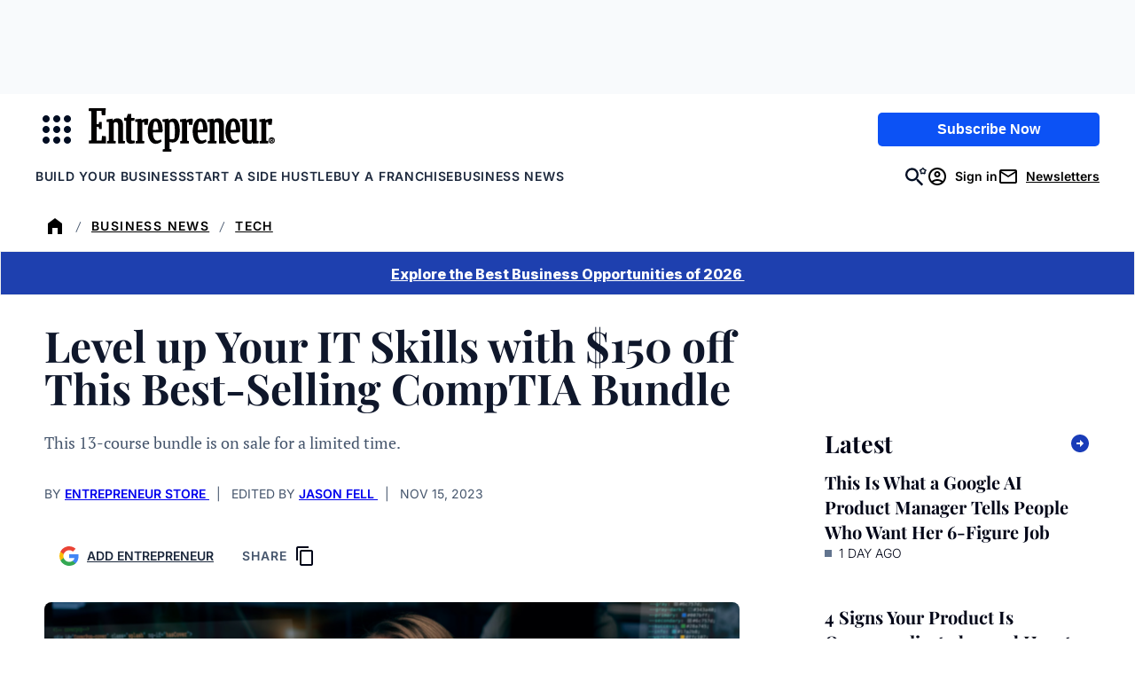

--- FILE ---
content_type: text/javascript;charset=utf-8
request_url: https://id.cxense.com/public/user/id?json=%7B%22identities%22%3A%5B%7B%22type%22%3A%22ckp%22%2C%22id%22%3A%22mkiooxtpxhexmiq0%22%7D%2C%7B%22type%22%3A%22lst%22%2C%22id%22%3A%22tcz920n0jgrv2rf8ut6edzd7v%22%7D%2C%7B%22type%22%3A%22cst%22%2C%22id%22%3A%22tcz920n0jgrv2rf8ut6edzd7v%22%7D%5D%7D&callback=cXJsonpCB2
body_size: 208
content:
/**/
cXJsonpCB2({"httpStatus":200,"response":{"userId":"cx:3p5npu46bye762qljy0b2j7yp8:37cvy6hsi9xl2","newUser":false}})

--- FILE ---
content_type: text/javascript;charset=utf-8
request_url: https://p1cluster.cxense.com/p1.js
body_size: 100
content:
cX.library.onP1('tcz920n0jgrv2rf8ut6edzd7v');
